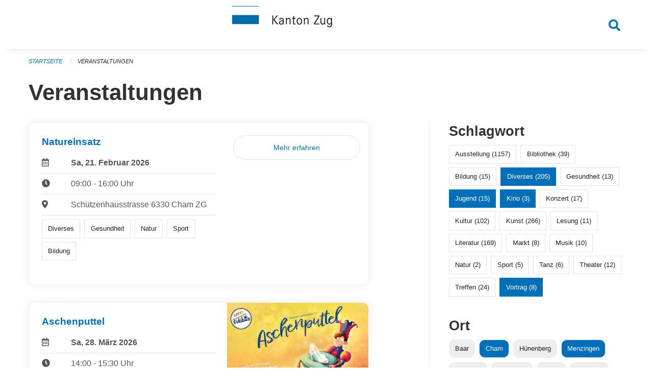

--- FILE ---
content_type: text/html; charset=UTF-8
request_url: https://veranstaltungen.zug.ch/events?locations=Menzingen&locations=Cham&page=0&tags=Talk&tags=Elderly&tags=Misc&tags=Youth&tags=Cinema
body_size: 6521
content:
<!DOCTYPE html>
<html
    class="no-js"
    lang="de-CH"
    xmlns="http://www.w3.org/1999/xhtml" data-version="2026.1">
<head>
    <meta charset="utf-8" />
    <meta name="viewport" content="width=device-width, initial-scale=1.0" />

    
    <meta name="intercoolerjs:use-actual-http-method" content="true" />

    <title id="page-title">
        Veranstaltungen
    </title>
    <!-- This site is running on the
          ___              ____               ____ _                 _
         / _ \ _ __   ___ / ___| _____   __  / ___| | ___  _   _  __| |
        | | | | '_ \ / _ \ |  _ / _ \ \ / / | |   | |/ _ \| | | |/ _` |
        | |_| | | | |  __/ |_| | (_) \ V /  | |___| | (_) | |_| | (_| |
         \___/|_| |_|\___|\____|\___/ \_/    \____|_|\___/ \__,_|\__,_|

         Have a look at the source code: https://onegov.readthedocs.org
     -->
    <link rel="stylesheet" type="text/css" href="https://veranstaltungen.zug.ch/theme/onegov.town6.foundation-2026.1-7dd9809eea1912efa2ac4bbfc94947115bac094a.css">
    <link rel="stylesheet" type="text/css" href="https://veranstaltungen.zug.ch/static/font-awesome5/css/all.min.css___2026.1">
    
    <style>.homepage .grid-container.full:first-of-type {
  padding-top: 3rem !important;
}</style>
    
    
    
    
    
    <link rel="icon" href="data:;base64,iVBORw0KGgo=">
    <meta name="theme-color" content="#006fba">

    

<meta property="og:type" content="website" />
<meta property="og:url" content="https://veranstaltungen.zug.ch/events?locations=Menzingen&amp;locations=Cham&amp;page=0&amp;tags=Talk&amp;tags=Elderly&amp;tags=Misc&amp;tags=Youth&amp;tags=Cinema" />


<meta property="og:site_name" content="Veranstaltungen Kanton Zug">
<meta property="og:description" content="Veranstaltungen">
<meta property="og:locale" content="de_CH">
<meta property="og:locale:alternate" content="fr_CH">

    
    
    <script type="text/javascript" nonce="bU88w0aFoSziyy3WHLzZ9g==">
var _paq = window._paq = window._paq || [];
_paq.push(['trackPageView']);
_paq.push(['enableLinkTracking']);
(function() { 
  var u="https://matomo.zug.ch/";
  _paq.push(['setTrackerUrl', u+'piwik.php']);
  _paq.push(['setSiteId', '3']);
  var d=document, g=d.createElement('script'), s=d.getElementsByTagName('script')[0];
  g.type='text/javascript'; g.async=true; g.defer=true; g.src=u+'piwik.js'; s.parentNode.insertBefore(g,s);
})();
</script>
<link rel="stylesheet" type="text/css" href="https://veranstaltungen.zug.ch/7da9c72a3b5f9e060b898ef7cd714b8a/common.bundle.css?15c0e4cb">
<link rel="stylesheet" type="text/css" href="https://veranstaltungen.zug.ch/7da9c72a3b5f9e060b898ef7cd714b8a/chosen.bundle.css?df2ed9ff">
<link rel="stylesheet" type="text/css" href="https://veranstaltungen.zug.ch/7da9c72a3b5f9e060b898ef7cd714b8a/geo-mapbox.bundle.css?0deacf46"></head>

<body data-mapbox-token="pk.eyJ1Ijoic2VhbnRpcyIsImEiOiJjaW02ZW92OXEwMDRpeG1rbXZ5ZXJxdmtlIn0.cYzFzNi7AB4vYJgokrPVwQ" id="page-events" class="is-logged-out occurrences-layout town-6" data-default-marker-color="#006fba" data-default-lat="47.167947" data-default-lon="8.515599" data-default-zoom="11">
    <div class="off-canvas position-left" data-transition="overlap" id="offCanvas" data-off-canvas data-auto-focus="false" >
        <!-- Close button -->
        <div class="button-area">
            <button class="off-canvas-close-button" aria-label="Close menu" type="button" data-close>
                <i class="fa fa-times"></i>
            </button>
        </div>

        <!-- Menu -->
        <div class="navigation-area">
            
    <ul class="vertical menu side-navigation drilldown" data-auto-height="true" data-responsive-menu="drilldown medium-accordion" data-back-button="&lt;li class=&quot;js-drilldown-back&quot;&gt;&lt;a tabindex=&quot;0&quot;&gt;zurück&lt;/a&gt;&lt;/li&gt;">
        
    </ul>

        </div>
    </div>

    <div class="sidebar-toggler show-for-small-only" data-toggle="offCanvasSidebar">
        <div class="animated-hamburger">
            <span></span>
            <span></span>
            <span></span>
            <span></span>
        </div>
        <span class="text"> Sidebar</span>
    </div>

    <div class="off-canvas position-right show-for-small-only" id="offCanvasSidebar" data-auto-focus="false" data-off-canvas >
        <!-- Gets filled by sidebar_mobile.js -->
    </div>

    <div class="off-canvas position-right" data-transition="overlap" id="offCanvasSearch" data-auto-focus="false" data-off-canvas>
        <button class="off-canvas-close-button" aria-label="Close menu" type="button" data-close>
            <i class="fa fa-times"></i>
        </button>
        <form class="searchbox header-searchbox" action="https://veranstaltungen.zug.ch/search" method="GET" data-typeahead="on" data-typeahead-source="https://veranstaltungen.zug.ch/search/suggest" data-typeahead-target="https://veranstaltungen.zug.ch/search">
            <div class="input-group">
                <input class="input-group-field" type="search" id="search" data-typeahead-subject name="q" autocomplete="off" autocorrect="off" required maxlength="200" placeholder="Suchbegriff">
                <div class="typeahead">
                    <div class="cell small-12" data-typeahead-container>
                    </div>
                </div>
                <div class="input-group-button">
                    <button class="button" type="submit">
                        <i class="fa fa-search"></i>
                    </button>
                </div>
            </div>
        </form>
    </div>

    <div class="off-canvas-content" data-off-canvas-content>
        <a class="show-for-sr" href="#content">Navigation überspringen</a>
        <main>
            <header id="header">
                <div id="sticky-header-area">
                    

                    

                    
                        
    

                        
    

                    
                </div>
                <div data-sticky-container id="nav-bar">
                    <div class="nav-bar-sticky" data-sticky data-options="marginTop:0; stickyOn: small;" data-top-anchor="sticky-header-area:bottom" data-stick-to="top">

                        

                        <div class="grid-container navigation">
                            <div class="grid-x">
                                <div class="large-2 small-2 cell">
                                    
                                </div>
                                <div class="large-8 small-8 cell middle">
                                    <a href="https://veranstaltungen.zug.ch/" aria-label="Zurück zur Startseite">
                                        <img src="https://veranstaltungen.zug.ch/storage/706703bffa7c02fae48a1b9e53a8c7efacb9ca46bcfafc8974ada3bc2b326af0" alt="Logo" title="Veranstaltungen Kanton Zug"/>
                                        
                                    </a>
                                </div>
                                <div class="large-2 small-2 cell right-side">
                                    <button  class="search-button" data-toggle="offCanvasSearch">
                                        <i class="fa fa-search"></i>
                                    </button>
                                </div>
                            </div>
                        </div>

                        
                            
                        
                    </div>
                </div>
                <div class="grid-container">
                    <div class="grid-x alerts">
                        <div id="alert-boxes" class="cell small-12">
                            
                            
    

                        </div>
                    </div>
                </div>
            </header>

            
                
                
                <article class="content without-sidebar-links" >
                    <div class="grid-container">
                        <div class="grid-x grid-padding-x">
                            <div class="cell small-12">
                                
    
        <div id="breadcrumbs" class="">
            <nav aria-label="Sie sind hier" role="navigation">
                <ul class="breadcrumbs" >
                    
                        <li>
    <a href="https://veranstaltungen.zug.ch/">Startseite</a>
</li>
                    
                        <li>
    <a href="https://veranstaltungen.zug.ch/events?filter_keywords=&amp;locations=Menzingen&amp;locations=Cham&amp;page=0&amp;tags=Talk&amp;tags=Elderly&amp;tags=Misc&amp;tags=Youth&amp;tags=Cinema">Veranstaltungen</a>
</li>
                    
                </ul>
            </nav>
        </div>
    

                                <section role="main" id="content" data-reinit-foundation>
                                    <h1 class="main-title">
                                        <div>
                                            <div></div>
                                            
        Veranstaltungen
    
                                            <div></div>
                                        </div>
                                    </h1>
                                    <div></div>
                                    
        <div class="grid-x grid-padding-x wrapper">

            <div class="medium-8 large-7 cell date-range-selector-target content">
                

                
    <nav  aria-label="Pagination">
        
    </nav>


                <div class="grid-x">
                    <div class="large-12 cell">
                        
        <div class="grid-x grid-padding-x events" >
    
            
    <div class="occurrence subpage-cards medium-12 small-12 cell">
        <div class="card">
            <a href="https://veranstaltungen.zug.ch/event/natureinsatz-2026-02-21">
                
                <div class="grid-x align-middle">
                    <div class="cell medium-7 card-section">
                        <h5>Natureinsatz</h5>
                        
                            
    
        
        
        
        
        
    


                            <div class="date-place">
                                <div class="grid-x">
                                    <div class="cell small-1 medium-2">
                                        <i class="far fa-calendar-alt"></i>
                                    </div>
                                    <div class="cell small-11 medium-10">
                                        <b>
                                            Sa, 21. Februar  2026
                                        </b>
                                    </div>
                                </div>
                                <hr/>
                                <div class="grid-x">
                                    <div class="cell small-1 medium-2">
                                        <i class="fa fa-clock"></i>
                                    </div>
                                    <div class="cell small-11 medium-10">
                                        <div> 09:00 - 16:00 Uhr</div>
                                        
                                    </div>
                                </div>
                                <hr/>
                                <div class="grid-x">
                                    <div class="cell small-1 medium-2">
                                        <i class="fas fa-map-marker-alt"></i>
                                    </div>
                                    <div class="cell small-11 medium-10">
                                        <div>Schützenhausstrasse 6330 Cham ZG</div>
                                    </div>
                                </div>
                                <hr/>
                                <div class="grid-x">
                                    <div class="cell small-11 medium-12">
                                        <div class="occurrence-tags">
                                            <span class="blank-label">Diverses</span>
                                            <span class="blank-label">Gesundheit</span>
                                            <span class="blank-label">Natur</span>
                                            <span class="blank-label">Sport</span>
                                            <span class="blank-label">Bildung</span>
                                        </div>
                                        
                                    </div>
                                </div>
                            </div>
                        
                    </div>
                    <div class="cell medium-5 align-self-top">
                        
                        <span class="button hollow event-more-link" style="margin: 1.5rem 1rem 1.5rem 0.7rem; display: block;">Mehr erfahren</span>
                    </div>
                </div>
            </a>
        </div>
    </div>

    
            
    <div class="occurrence subpage-cards medium-12 small-12 cell">
        <div class="card">
            <a href="https://veranstaltungen.zug.ch/event/aschenputtel-1-2026-03-28">
                <div class="show-for-small-only" style="width: 100%; padding-bottom: 60%; background-image: url(https://veranstaltungen.zug.ch/storage/ed9960c2df6f174ce1a7fb101abb63154f63dcdfc4d18506747fdcee4a4df61e/thumbnail); background-size: cover;"></div>
                <div class="grid-x align-middle">
                    <div class="cell medium-7 card-section">
                        <h5>Aschenputtel</h5>
                        
                            
    
        
        
        
        
        
    


                            <div class="date-place">
                                <div class="grid-x">
                                    <div class="cell small-1 medium-2">
                                        <i class="far fa-calendar-alt"></i>
                                    </div>
                                    <div class="cell small-11 medium-10">
                                        <b>
                                            Sa, 28. März  2026
                                        </b>
                                    </div>
                                </div>
                                <hr/>
                                <div class="grid-x">
                                    <div class="cell small-1 medium-2">
                                        <i class="fa fa-clock"></i>
                                    </div>
                                    <div class="cell small-11 medium-10">
                                        <div> 14:00 - 15:30 Uhr</div>
                                        
                                    </div>
                                </div>
                                <hr/>
                                <div class="grid-x">
                                    <div class="cell small-1 medium-2">
                                        <i class="fas fa-map-marker-alt"></i>
                                    </div>
                                    <div class="cell small-11 medium-10">
                                        <div>Lorzensaal Cham</div>
                                    </div>
                                </div>
                                <hr/>
                                <div class="grid-x">
                                    <div class="cell small-11 medium-12">
                                        <div class="occurrence-tags">
                                            <span class="blank-label">Musik</span>
                                            <span class="blank-label">Jugend</span>
                                            <span class="blank-label">Kultur</span>
                                            <span class="blank-label">Theater</span>
                                        </div>
                                        
                                    </div>
                                </div>
                            </div>
                        
                    </div>
                    <div class="cell medium-5 align-self-top">
                        <div class="show-for-medium" style="width: 100%; padding-bottom: 60%; background-image: url(https://veranstaltungen.zug.ch/storage/ed9960c2df6f174ce1a7fb101abb63154f63dcdfc4d18506747fdcee4a4df61e/thumbnail); background-size: cover; border-radius: 0 .7rem;"></div>
                        <span class="button hollow event-more-link" style="margin: 1.5rem 1rem 1.5rem 0.7rem; display: block;">Mehr erfahren</span>
                    </div>
                </div>
            </a>
        </div>
    </div>

    
            
    <div class="occurrence subpage-cards medium-12 small-12 cell">
        <div class="card">
            <a href="https://veranstaltungen.zug.ch/event/pippi-feiert-geburtstag-2026-03-28">
                <div class="show-for-small-only" style="width: 100%; padding-bottom: 60%; background-image: url(https://veranstaltungen.zug.ch/storage/110209eee4b8798a0aa0fe76a5ee907d39f3ee60e457819b1d54ae676f6e72ca/thumbnail); background-size: cover;"></div>
                <div class="grid-x align-middle">
                    <div class="cell medium-7 card-section">
                        <h5>Pippi feiert Geburtstag</h5>
                        
                            
    
        
        
        
        
        
    


                            <div class="date-place">
                                <div class="grid-x">
                                    <div class="cell small-1 medium-2">
                                        <i class="far fa-calendar-alt"></i>
                                    </div>
                                    <div class="cell small-11 medium-10">
                                        <b>
                                            Sa, 28. März  2026
                                        </b>
                                    </div>
                                </div>
                                <hr/>
                                <div class="grid-x">
                                    <div class="cell small-1 medium-2">
                                        <i class="fa fa-clock"></i>
                                    </div>
                                    <div class="cell small-11 medium-10">
                                        <div> 14:00 - 15:10 Uhr</div>
                                        
                                    </div>
                                </div>
                                <hr/>
                                <div class="grid-x">
                                    <div class="cell small-1 medium-2">
                                        <i class="fas fa-map-marker-alt"></i>
                                    </div>
                                    <div class="cell small-11 medium-10">
                                        <div>Lorzensaal Cham</div>
                                    </div>
                                </div>
                                <hr/>
                                <div class="grid-x">
                                    <div class="cell small-11 medium-12">
                                        <div class="occurrence-tags">
                                            <span class="blank-label">Musik</span>
                                            <span class="blank-label">Jugend</span>
                                            <span class="blank-label">Kultur</span>
                                            <span class="blank-label">Theater</span>
                                        </div>
                                        
                                    </div>
                                </div>
                            </div>
                        
                    </div>
                    <div class="cell medium-5 align-self-top">
                        <div class="show-for-medium" style="width: 100%; padding-bottom: 60%; background-image: url(https://veranstaltungen.zug.ch/storage/110209eee4b8798a0aa0fe76a5ee907d39f3ee60e457819b1d54ae676f6e72ca/thumbnail); background-size: cover; border-radius: 0 .7rem;"></div>
                        <span class="button hollow event-more-link" style="margin: 1.5rem 1rem 1.5rem 0.7rem; display: block;">Mehr erfahren</span>
                    </div>
                </div>
            </a>
        </div>
    </div>

    
        </div>
    

                    </div>
                </div>
                
    <nav  aria-label="Pagination">
        
    </nav>



                
            </div>

            <div class="large-4 medium-4 cell large-offset-1 sidebar occurrence-sidebar">
                <div class="sidebar-wrapper">
                    

                    <div class="tag-filters side-panel">
                        <h3>Schlagwort</h3>
                        <div class="occurrences-filter-tags side-panel-with-bg">
                            
                                <span class="blank-label click-through ">
                                    <a href="https://veranstaltungen.zug.ch/events?filter_keywords=&amp;locations=Menzingen&amp;locations=Cham&amp;page=0&amp;tags=Talk&amp;tags=Elderly&amp;tags=Misc&amp;tags=Youth&amp;tags=Cinema&amp;tags=Exhibition" class="">Ausstellung (1157)</a>
                                </span>
                            
                                <span class="blank-label click-through ">
                                    <a href="https://veranstaltungen.zug.ch/events?filter_keywords=&amp;locations=Menzingen&amp;locations=Cham&amp;page=0&amp;tags=Talk&amp;tags=Elderly&amp;tags=Misc&amp;tags=Youth&amp;tags=Cinema&amp;tags=Library" class="">Bibliothek (39)</a>
                                </span>
                            
                                <span class="blank-label click-through ">
                                    <a href="https://veranstaltungen.zug.ch/events?filter_keywords=&amp;locations=Menzingen&amp;locations=Cham&amp;page=0&amp;tags=Talk&amp;tags=Elderly&amp;tags=Misc&amp;tags=Youth&amp;tags=Cinema&amp;tags=Education" class="">Bildung (15)</a>
                                </span>
                            
                                <span class="blank-label click-through active">
                                    <a href="https://veranstaltungen.zug.ch/events?filter_keywords=&amp;locations=Menzingen&amp;locations=Cham&amp;page=0&amp;tags=Talk&amp;tags=Elderly&amp;tags=Youth&amp;tags=Cinema" class="">Diverses (205)</a>
                                </span>
                            
                                <span class="blank-label click-through ">
                                    <a href="https://veranstaltungen.zug.ch/events?filter_keywords=&amp;locations=Menzingen&amp;locations=Cham&amp;page=0&amp;tags=Talk&amp;tags=Elderly&amp;tags=Misc&amp;tags=Youth&amp;tags=Cinema&amp;tags=Health" class="">Gesundheit (13)</a>
                                </span>
                            
                                <span class="blank-label click-through active">
                                    <a href="https://veranstaltungen.zug.ch/events?filter_keywords=&amp;locations=Menzingen&amp;locations=Cham&amp;page=0&amp;tags=Talk&amp;tags=Elderly&amp;tags=Misc&amp;tags=Cinema" class="">Jugend (15)</a>
                                </span>
                            
                                <span class="blank-label click-through active">
                                    <a href="https://veranstaltungen.zug.ch/events?filter_keywords=&amp;locations=Menzingen&amp;locations=Cham&amp;page=0&amp;tags=Talk&amp;tags=Elderly&amp;tags=Misc&amp;tags=Youth" class="">Kino (3)</a>
                                </span>
                            
                                <span class="blank-label click-through ">
                                    <a href="https://veranstaltungen.zug.ch/events?filter_keywords=&amp;locations=Menzingen&amp;locations=Cham&amp;page=0&amp;tags=Talk&amp;tags=Elderly&amp;tags=Misc&amp;tags=Youth&amp;tags=Cinema&amp;tags=Concert" class="">Konzert (17)</a>
                                </span>
                            
                                <span class="blank-label click-through ">
                                    <a href="https://veranstaltungen.zug.ch/events?filter_keywords=&amp;locations=Menzingen&amp;locations=Cham&amp;page=0&amp;tags=Talk&amp;tags=Elderly&amp;tags=Misc&amp;tags=Youth&amp;tags=Cinema&amp;tags=Culture" class="">Kultur (102)</a>
                                </span>
                            
                                <span class="blank-label click-through ">
                                    <a href="https://veranstaltungen.zug.ch/events?filter_keywords=&amp;locations=Menzingen&amp;locations=Cham&amp;page=0&amp;tags=Talk&amp;tags=Elderly&amp;tags=Misc&amp;tags=Youth&amp;tags=Cinema&amp;tags=Art" class="">Kunst (266)</a>
                                </span>
                            
                                <span class="blank-label click-through ">
                                    <a href="https://veranstaltungen.zug.ch/events?filter_keywords=&amp;locations=Menzingen&amp;locations=Cham&amp;page=0&amp;tags=Talk&amp;tags=Elderly&amp;tags=Misc&amp;tags=Youth&amp;tags=Cinema&amp;tags=Reading" class="">Lesung (11)</a>
                                </span>
                            
                                <span class="blank-label click-through ">
                                    <a href="https://veranstaltungen.zug.ch/events?filter_keywords=&amp;locations=Menzingen&amp;locations=Cham&amp;page=0&amp;tags=Talk&amp;tags=Elderly&amp;tags=Misc&amp;tags=Youth&amp;tags=Cinema&amp;tags=Literature" class="">Literatur (169)</a>
                                </span>
                            
                                <span class="blank-label click-through ">
                                    <a href="https://veranstaltungen.zug.ch/events?filter_keywords=&amp;locations=Menzingen&amp;locations=Cham&amp;page=0&amp;tags=Talk&amp;tags=Elderly&amp;tags=Misc&amp;tags=Youth&amp;tags=Cinema&amp;tags=Market" class="">Markt (8)</a>
                                </span>
                            
                                <span class="blank-label click-through ">
                                    <a href="https://veranstaltungen.zug.ch/events?filter_keywords=&amp;locations=Menzingen&amp;locations=Cham&amp;page=0&amp;tags=Talk&amp;tags=Elderly&amp;tags=Misc&amp;tags=Youth&amp;tags=Cinema&amp;tags=Music" class="">Musik (10)</a>
                                </span>
                            
                                <span class="blank-label click-through ">
                                    <a href="https://veranstaltungen.zug.ch/events?filter_keywords=&amp;locations=Menzingen&amp;locations=Cham&amp;page=0&amp;tags=Talk&amp;tags=Elderly&amp;tags=Misc&amp;tags=Youth&amp;tags=Cinema&amp;tags=Nature" class="">Natur (2)</a>
                                </span>
                            
                                <span class="blank-label click-through ">
                                    <a href="https://veranstaltungen.zug.ch/events?filter_keywords=&amp;locations=Menzingen&amp;locations=Cham&amp;page=0&amp;tags=Talk&amp;tags=Elderly&amp;tags=Misc&amp;tags=Youth&amp;tags=Cinema&amp;tags=Sports" class="">Sport (5)</a>
                                </span>
                            
                                <span class="blank-label click-through ">
                                    <a href="https://veranstaltungen.zug.ch/events?filter_keywords=&amp;locations=Menzingen&amp;locations=Cham&amp;page=0&amp;tags=Talk&amp;tags=Elderly&amp;tags=Misc&amp;tags=Youth&amp;tags=Cinema&amp;tags=Dancing" class="">Tanz (6)</a>
                                </span>
                            
                                <span class="blank-label click-through ">
                                    <a href="https://veranstaltungen.zug.ch/events?filter_keywords=&amp;locations=Menzingen&amp;locations=Cham&amp;page=0&amp;tags=Talk&amp;tags=Elderly&amp;tags=Misc&amp;tags=Youth&amp;tags=Cinema&amp;tags=Theater" class="">Theater (12)</a>
                                </span>
                            
                                <span class="blank-label click-through ">
                                    <a href="https://veranstaltungen.zug.ch/events?filter_keywords=&amp;locations=Menzingen&amp;locations=Cham&amp;page=0&amp;tags=Talk&amp;tags=Elderly&amp;tags=Misc&amp;tags=Youth&amp;tags=Cinema&amp;tags=Meetup" class="">Treffen (24)</a>
                                </span>
                            
                                <span class="blank-label click-through active">
                                    <a href="https://veranstaltungen.zug.ch/events?filter_keywords=&amp;locations=Menzingen&amp;locations=Cham&amp;page=0&amp;tags=Elderly&amp;tags=Misc&amp;tags=Youth&amp;tags=Cinema" class="">Vortrag (8)</a>
                                </span>
                            
                        </div>
                    </div>

                    <div class="location-filters side-panel">
                        <h3>Ort</h3>
                        <div class="occurrences-filter-locations side-panel-with-bg">
                            <div class="filter-panel">
                                <ul class="tags">
                                    <li>
                                        <span class="blank-label click-through ">
                                            <a href="https://veranstaltungen.zug.ch/events?filter_keywords=&amp;locations=Menzingen&amp;locations=Cham&amp;locations=Baar&amp;page=0&amp;tags=Talk&amp;tags=Elderly&amp;tags=Misc&amp;tags=Youth&amp;tags=Cinema" class="">Baar</a>
                                        </span>
                                    </li>
                                    <li>
                                        <span class="blank-label click-through active">
                                            <a href="https://veranstaltungen.zug.ch/events?filter_keywords=&amp;locations=Menzingen&amp;page=0&amp;tags=Talk&amp;tags=Elderly&amp;tags=Misc&amp;tags=Youth&amp;tags=Cinema" class="">Cham</a>
                                        </span>
                                    </li>
                                    <li>
                                        <span class="blank-label click-through ">
                                            <a href="https://veranstaltungen.zug.ch/events?filter_keywords=&amp;locations=Menzingen&amp;locations=Cham&amp;locations=H%C3%BCnenberg&amp;page=0&amp;tags=Talk&amp;tags=Elderly&amp;tags=Misc&amp;tags=Youth&amp;tags=Cinema" class="">Hünenberg</a>
                                        </span>
                                    </li>
                                    <li>
                                        <span class="blank-label click-through active">
                                            <a href="https://veranstaltungen.zug.ch/events?filter_keywords=&amp;locations=Cham&amp;page=0&amp;tags=Talk&amp;tags=Elderly&amp;tags=Misc&amp;tags=Youth&amp;tags=Cinema" class="">Menzingen</a>
                                        </span>
                                    </li>
                                    <li>
                                        <span class="blank-label click-through ">
                                            <a href="https://veranstaltungen.zug.ch/events?filter_keywords=&amp;locations=Menzingen&amp;locations=Cham&amp;locations=Neuheim&amp;page=0&amp;tags=Talk&amp;tags=Elderly&amp;tags=Misc&amp;tags=Youth&amp;tags=Cinema" class="">Neuheim</a>
                                        </span>
                                    </li>
                                    <li>
                                        <span class="blank-label click-through ">
                                            <a href="https://veranstaltungen.zug.ch/events?filter_keywords=&amp;locations=Menzingen&amp;locations=Cham&amp;locations=Ober%C3%A4geri&amp;page=0&amp;tags=Talk&amp;tags=Elderly&amp;tags=Misc&amp;tags=Youth&amp;tags=Cinema" class="">Oberägeri</a>
                                        </span>
                                    </li>
                                    <li>
                                        <span class="blank-label click-through ">
                                            <a href="https://veranstaltungen.zug.ch/events?filter_keywords=&amp;locations=Menzingen&amp;locations=Cham&amp;locations=Risch&amp;page=0&amp;tags=Talk&amp;tags=Elderly&amp;tags=Misc&amp;tags=Youth&amp;tags=Cinema" class="">Risch</a>
                                        </span>
                                    </li>
                                    <li>
                                        <span class="blank-label click-through ">
                                            <a href="https://veranstaltungen.zug.ch/events?filter_keywords=&amp;locations=Menzingen&amp;locations=Cham&amp;locations=Rotkreuz&amp;page=0&amp;tags=Talk&amp;tags=Elderly&amp;tags=Misc&amp;tags=Youth&amp;tags=Cinema" class="">Rotkreuz</a>
                                        </span>
                                    </li>
                                    <li>
                                        <span class="blank-label click-through ">
                                            <a href="https://veranstaltungen.zug.ch/events?filter_keywords=&amp;locations=Menzingen&amp;locations=Cham&amp;locations=Steinhausen&amp;page=0&amp;tags=Talk&amp;tags=Elderly&amp;tags=Misc&amp;tags=Youth&amp;tags=Cinema" class="">Steinhausen</a>
                                        </span>
                                    </li>
                                    <li>
                                        <span class="blank-label click-through ">
                                            <a href="https://veranstaltungen.zug.ch/events?filter_keywords=&amp;locations=Menzingen&amp;locations=Cham&amp;locations=Unter%C3%A4geri&amp;page=0&amp;tags=Talk&amp;tags=Elderly&amp;tags=Misc&amp;tags=Youth&amp;tags=Cinema" class="">Unterägeri</a>
                                        </span>
                                    </li>
                                    <li>
                                        <span class="blank-label click-through ">
                                            <a href="https://veranstaltungen.zug.ch/events?filter_keywords=&amp;locations=Menzingen&amp;locations=Cham&amp;locations=Walchwil&amp;page=0&amp;tags=Talk&amp;tags=Elderly&amp;tags=Misc&amp;tags=Youth&amp;tags=Cinema" class="">Walchwil</a>
                                        </span>
                                    </li>
                                    <li>
                                        <span class="blank-label click-through ">
                                            <a href="https://veranstaltungen.zug.ch/events?filter_keywords=&amp;locations=Menzingen&amp;locations=Cham&amp;locations=Zug&amp;page=0&amp;tags=Talk&amp;tags=Elderly&amp;tags=Misc&amp;tags=Youth&amp;tags=Cinema" class="">Zug</a>
                                        </span>
                                    </li>
                                </ul>
                            </div>
                        </div>
                    </div>

                    <div class="date-filters side-panel">
                        <h3>Datum</h3>
                        <div class="side-panel-with-bg">
                            <div class="occurrences-filter-ranges">
                                <div class="filter-panel">
                                    <ul class="tags">
                                        <li>
                                            <span class="blank-label click-through rounded active">
                                                <a href="https://veranstaltungen.zug.ch/events?filter_keywords=&amp;locations=Menzingen&amp;locations=Cham&amp;page=0&amp;tags=Talk&amp;tags=Elderly&amp;tags=Misc&amp;tags=Youth&amp;tags=Cinema" class="">Alle</a>
                                            </span>
                                        </li>
                                        <li>
                                            <span class="blank-label click-through rounded ">
                                                <a href="https://veranstaltungen.zug.ch/events?end=2026-01-24&amp;filter_keywords=&amp;locations=Menzingen&amp;locations=Cham&amp;page=0&amp;range=today&amp;start=2026-01-24&amp;tags=Talk&amp;tags=Elderly&amp;tags=Misc&amp;tags=Youth&amp;tags=Cinema" class="">Heute</a>
                                            </span>
                                        </li>
                                        <li>
                                            <span class="blank-label click-through rounded ">
                                                <a href="https://veranstaltungen.zug.ch/events?end=2026-01-25&amp;filter_keywords=&amp;locations=Menzingen&amp;locations=Cham&amp;page=0&amp;range=tomorrow&amp;start=2026-01-25&amp;tags=Talk&amp;tags=Elderly&amp;tags=Misc&amp;tags=Youth&amp;tags=Cinema" class="">Morgen</a>
                                            </span>
                                        </li>
                                        <li>
                                            <span class="blank-label click-through rounded ">
                                                <a href="https://veranstaltungen.zug.ch/events?end=2026-01-25&amp;filter_keywords=&amp;locations=Menzingen&amp;locations=Cham&amp;page=0&amp;range=weekend&amp;start=2026-01-23&amp;tags=Talk&amp;tags=Elderly&amp;tags=Misc&amp;tags=Youth&amp;tags=Cinema" class="">Dieses Wochenende</a>
                                            </span>
                                        </li>
                                        <li>
                                            <span class="blank-label click-through rounded ">
                                                <a href="https://veranstaltungen.zug.ch/events?end=2026-01-25&amp;filter_keywords=&amp;locations=Menzingen&amp;locations=Cham&amp;page=0&amp;range=week&amp;start=2026-01-19&amp;tags=Talk&amp;tags=Elderly&amp;tags=Misc&amp;tags=Youth&amp;tags=Cinema" class="">Diese Woche</a>
                                            </span>
                                        </li>
                                        <li>
                                            <span class="blank-label click-through rounded ">
                                                <a href="https://veranstaltungen.zug.ch/events?end=2026-01-31&amp;filter_keywords=&amp;locations=Menzingen&amp;locations=Cham&amp;page=0&amp;range=month&amp;start=2026-01-01&amp;tags=Talk&amp;tags=Elderly&amp;tags=Misc&amp;tags=Youth&amp;tags=Cinema" class="">Diesen Monat</a>
                                            </span>
                                        </li>
                                        <li>
                                            <span class="blank-label click-through rounded ">
                                                <a href="https://veranstaltungen.zug.ch/events?end=2026-01-23&amp;filter_keywords=&amp;locations=Menzingen&amp;locations=Cham&amp;page=0&amp;range=past&amp;start=2000-01-01&amp;tags=Talk&amp;tags=Elderly&amp;tags=Misc&amp;tags=Youth&amp;tags=Cinema" class="">Vergangene Veranstaltungen</a>
                                            </span>
                                        </li>
                                    </ul>
                                </div>
                            </div>

                            
    <div class="date-range-selector">
        <form action="" method="GET">
            
                                    <input type="hidden" name="range" value="">
                                    
                                        <input type="hidden" name="tags" value="Talk">
                                    
                                        <input type="hidden" name="tags" value="Elderly">
                                    
                                        <input type="hidden" name="tags" value="Misc">
                                    
                                        <input type="hidden" name="tags" value="Youth">
                                    
                                        <input type="hidden" name="tags" value="Cinema">
                                    
                                

            <div class="grid-x grid-padding-x date-range-selector">
                <div class="large-6 cell">
                    <div class="grid-x">
                        <label>Von</label>
                        <input class="small" name="start" type="date" value="" placeholder="2026-01-24">
                    </div>
                </div>
                <div class="large-6 cell">
                    <div class="grid-x">
                        <label>Bis</label>
                        <input class="small" name="end" type="date" value="" placeholder="2026-01-24">
                    </div>
                </div>
            </div>
            <noscript>
                <div class="grid-x">
                    <div class="large-6 cell">
                        <div class="grid-x">
                            <input type="submit" value="Nach Datum filtern" class="button">
                        </div>
                    </div>
                </div>
            </noscript>
        </form>
    </div>

                        </div>
                    </div>

                    

                    <div class="occurrence-actions side-panel">
                        <h3>Aktionen</h3>
                        <div class="side-panel-with-bg">
                            <ul class="more-list">
                                <li>
                                    <a class="list-link" href="https://veranstaltungen.zug.ch/events/ical?filter_keywords=&amp;locations=Menzingen&amp;locations=Cham&amp;page=0&amp;tags=Talk&amp;tags=Elderly&amp;tags=Misc&amp;tags=Youth&amp;tags=Cinema">
                                        <i class="far fa-calendar-alt"></i> <span class="list-title">Diese Termine exportieren</span>
                                    </a>
                                </li>
                                <li>
                                    <a class="list-link" href="https://veranstaltungen.zug.ch/events/new?filter_keywords=&amp;locations=Menzingen&amp;locations=Cham&amp;page=0&amp;tags=Talk&amp;tags=Elderly&amp;tags=Misc&amp;tags=Youth&amp;tags=Cinema">
                                        <i class="far fa-calendar-plus"></i> <span class="list-title">Veranstaltung erfassen</span>
                                    </a>
                                </li>
                            </ul>
                        </div>
                    </div>
                </div>
            </div>

        </div>
    
                                </section>
                            </div>
                        </div>
                    </div>
                </article>
            
            
            
    <footer id="footer" class="footer-container">
        <div class="grid-container">
            <div class="grid-x grid-padding-x footer-content">
                
    
        
            <div class="small-12 medium-4 cell">
                
    <h5>Kontakt</h5>
    <div><p>Amt für Informatik und Organisation<br>des Kantons Zug<br>Aabachstrasse 1<br>6300 Zug<br>T <a href="tel:+41 41 594 51 11">+41 41 594 51 11</a> <br><a href="mailto:service@zg.ch">service@zg.ch</a></p></div>
    

            </div>

            <div class="small-12 medium-4 cell">
                
    
    <div></div>
    

            </div>

            <div class="small-12 medium-4 cell">
                
    

                
    
        
    

            </div>
        
    

                
<div class="medium-4 cell"></div>
<div class="small-12 medium-6 cell footer-links">
    
    <span>
        <a class="footer-link" href="https://veranstaltungen.zug.ch/auth/login?skip=0&amp;to=%2Fevents%3Flocations%3DMenzingen%26locations%3DCham%26page%3D0%26tags%3DTalk%26tags%3DElderly%26tags%3DMisc%26tags%3DYouth%26tags%3DCinema">Anmelden</a>
    </span>
    
    
</div>

            </div>
        </div>
    </footer>

        </main>
        <div id="clipboard-copy" class="flash-message hidden">In die Zwischenablage kopiert!</div>
    </div>

<script type="text/javascript" src="https://veranstaltungen.zug.ch/7da9c72a3b5f9e060b898ef7cd714b8a/foundation6.bundle.js?9bd84983"></script>
<script type="text/javascript" src="https://veranstaltungen.zug.ch/7da9c72a3b5f9e060b898ef7cd714b8a/common.bundle.js?1af7f345"></script>
<script type="text/javascript" src="https://veranstaltungen.zug.ch/7da9c72a3b5f9e060b898ef7cd714b8a/chosen.bundle.js?6c88e4da"></script>
<script type="text/javascript" src="https://veranstaltungen.zug.ch/7da9c72a3b5f9e060b898ef7cd714b8a/geo-mapbox.bundle.js?a3e6a5d2"></script>
<script type="text/javascript" src="https://veranstaltungen.zug.ch/7da9c72a3b5f9e060b898ef7cd714b8a/all_blank.bundle.js?9baeca26"></script></body>
</html>

